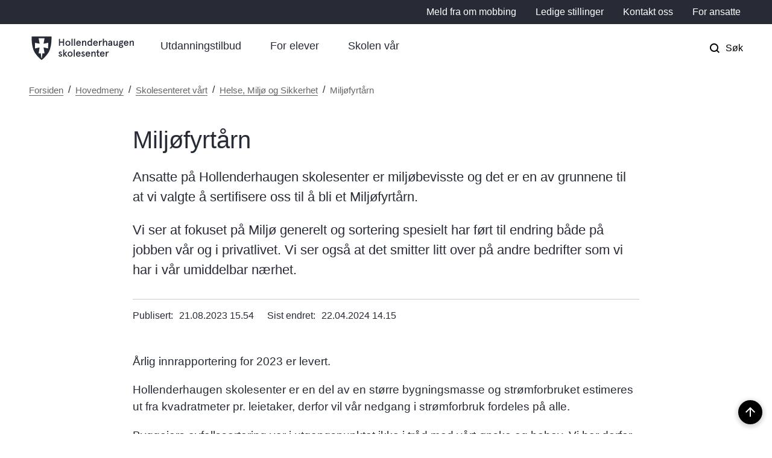

--- FILE ---
content_type: text/html; charset=utf-8
request_url: https://www.hollenderhaugen.no/hovedmeny/skolesenteret-vart/helse-miljo-og-sikkerhet/miljofyrtarn/
body_size: 21281
content:


<!DOCTYPE html>
<html lang="nb">
<head data-uid="133546:12214"><meta charset="utf-8" /><meta name="format-detection" content="telephone=no" />
        <base href="/">
    <link href="/templates/assets/css/default.css?v=17.10.4397" type="text/css" rel="stylesheet">
<script src="/ClientApp/vanilla/templates/dist/bundle.js?v=17.10.4397" type="module"></script>
<script src="/ClientApp/vanilla/web-component-library/dist/index.js" type="module"></script>
<script src="/clientapp/reactjs-front/shared-components/dist/acos-shared-components.umd.js"></script><link href="/templates/assets/legacy-css/default-typography.css?v=20250526" rel="stylesheet" type="text/css" /><link href="/templates/assets/legacy-css/default-skip-to-links.css?v=20230510" rel="stylesheet" type="text/css" /><link href="https://cdn.jsdelivr.net/npm/remixicon@latest/fonts/remixicon.min.css" rel="stylesheet" /><link href="/templates/assets/legacy-css/default-tabfocus-styles.css?v=20250331" rel="stylesheet" type="text/css" />
<meta http-equiv="X-UA-Compatible" content="IE=edge" />
<script src="/script/jQuery/jquery-1.12.4.min.js"></script>
<script src="/script/jQuery/jquery-migrate-1.4.1.min.js"></script>






<script src="/script/js/basefunksjoner.js?v=20210408"></script>




<script src="/script/jQuery/jquery.acos.js?v=20102020"></script>

<link type="text/css" rel="stylesheet" href="/clientApp/reactjs-front/tilbakemelding/build/static/css/main.da8afa71.css?v=17.10.4397" />
<link type="text/css" rel="stylesheet" href="/Maler/Standard/Handlers/StyleHandler.ashx?bundle=lightbox&portalID=18&sprakID=1&designID=18&v=17.10.4397" />
<link type="text/css" rel="stylesheet" href="/Maler/Default/assets/css/themes/default/default.css?v=17.10.4397" />
<link type="text/css" rel="stylesheet" href="/Maler/Standard/Handlers/StyleHandler.ashx?bundle=signature&portalID=18&sprakID=1&designID=18&v=17.10.4397" />
<link type="text/css" rel="stylesheet" href="/Design/fylkeskommunene/fylkene/v2019/assets/css/themes/rogaland/rogaland-vgs/rogaland-vgs--green.css?v=v17.10.04397" />
<link type="text/css" rel="stylesheet" href="/Design/rogaland_fylkeskommune/fylkene/v2019/assets/webfont/webfonthandler.ashx?css=true&v=1&v=v17.10.04397" />
<link type="text/css" rel="stylesheet" href="/css/autoSuggest/autoSuggest.min.css?v=20230704" />

    
    <meta name="viewport" content="width=device-width, initial-scale=1" />
    
    
    
    
    
<title>
	Miljøfyrtårn - Hollenderhaugen skolesenter
</title><link href="/css/css.ashx?style=artikkel" rel="stylesheet" type="text/css" /><link href="/css/css.ashx?style=login" rel="stylesheet" type="text/css" /><link rel="shortcut icon" href="/handlers/bv.ashx/i80e47875-0ecf-4f9e-9214-7a96b1661f51/favicon.ico"/>
<meta name="description" content="Ansatte på Hollenderhaugen skolesenter er miljøbevisste og det er en av grunnene til at vi valgte å sertifisere oss til å bli et Miljøfyrtårn.Vi ser at fokuset på Miljø generelt og sortering spesielt har ført til endring både på jobben vår og i privatlivet. Vi ser også at det smitter litt over på andre bedrifter som vi har i vår umiddelbar nærhet." />
<meta name="author" content="Einar Hansen" />
<meta name="language" content="nb" />
<meta name="twitter:card" content="summary" /><meta name="twitter:site" content="Hollenderhaugen skolesenter" /><meta name="twitter:title" content="Miljøfyrtårn" /><meta name="twitter:description" content="Ansatte på Hollenderhaugen skolesenter er miljøbevisste og det er en av grunnene til at vi valgte å sertifisere oss til å bli et Miljøfyrtårn.Vi ser at fokuset på Miljø generelt og sortering spesielt har ført til endring både på jobben vår og i privatlivet. Vi ser også at det smitter litt over på andre bedrifter som vi har i vår umiddelbar nærhet." /><meta name="acos-cmscontext" content="w100$o11263$m12214$sl0" />
</head>
<body lang="nb">
    <div data-id="widget-277" class="client-content-widget-wrapper" data-show-title="false" data-heading-level="div"><cc-cookie-consent-conditional-content-component class="cc-cookie-consent-conditional-content" class-prefix="cc" identifier="" categories="">
    <template data-template="acceptedBodyStartContent">
        <script type="text/javascript"> /*<![CDATA[*/ (function() { var sz = document.createElement('script'); sz.type = 'text/javascript'; sz.async = true; sz.src = '//siteimproveanalytics.com/js/siteanalyze_6002406.js'; var s = document.getElementsByTagName('script')[0]; s.parentNode.insertBefore(sz, s); })(); /*]]>*/ </script>
    </template>
</cc-cookie-consent-conditional-content-component>
</div>

    
    
    
    <div aria-label="Snarveier " role="navigation">

	<ul class="il-skip-to-links hidden">

		<li class="il-skip-to-link-item"><a class="il-skip-to-link" href="#contentInnhold">Hopp til innhold</a></li>
		<li class="il-skip-to-link-item"><a class="il-skip-to-link" href="#contentHovedmeny">Hopp til meny</a></li>
		<li class="il-skip-to-link-item"><a class="il-skip-to-link" href="#contentSok">Hopp til søk</a></li>

	</ul>
</div>

    

    
    
    <form method="post" action="/hovedmeny/skolesenteret-vart/helse-miljo-og-sikkerhet/miljofyrtarn/" id="aspnetForm" class="no-script right-column subpage">
<div>
<input type="hidden" name="__VIEWSTATE" id="__VIEWSTATE" value="T9wz5QRQKXmYyOAJuukSboSUsEvTyVumvBSPLTbl5Cwf+B1XyllIdpC91Z5MTQpsaA0oDd5SFeIiksaLibKFuCbwEOY8J0yD8kzQDBvtpMxg8pO9Awx2U9J/aXluZiq3Mk5F/U4DTsmXR2guD1FnQVfINJBErIpU2ftywL9GAjewdhRbYYBiFijwFGUilRQhmU/N9gF+z6h4FzQv2vAu1vV4ddt5cy6otSQew8V7rG1ljTJhzsAl54LNmmzGHkCCfY+Wo2jIOgQvFCHb8Iy0QvCl8mAi7+Rdxms/3EnBopSFQZNa5VSJByqKu8W97YTxuFM0jKAGhnOt5HZv069AZroAEhUE4tBuGbsn9Z8BEi5ZbmsszjoE23jJvxWapJeU8ebl3cKfh/MspOtrAUDYjQHU9BkfntJ2MzX7VDF9g5W6rcpqfx+48L9NSg9tWhM8qpNU7/exxwAVabh283AtIYJC1BT33w8VjBuBimRApsD0ABBOwHU6ep2cSoqKYkFyQYRM2YQElDM7dKA7NCmbqrk4OcPKWIPVp+zCPiY+WWidhbsp/B9amy5stdHCyjcq5Pn7x+IsE3zGkbxsoCCPDdGkhCzgDfDQoKYLk9pnMLdqnw3/dGoWxyNh41T8Uxr/okyWv0OUfZPBOA31xRaEwZeLxPgsjy7HpOC4i3vQ/ywNWhRpUp0KqBkzkHiK3pzJW4WAPnXvN4NkwZFsdg6HXM3x1iD6z43iymTsM841FNvt4cgQFAwZlyNvt3Q6hqYFcIfH+2FDgzOwW4j7fDTxIlgbZiuQReLjECZr4/taloZz9Wt6Tw2BPxDoRKmyobgaEOLQo/[base64]/fQORWR+dYG5VB8as5ma3yZcYJc11gRRKFwl89fJMQ25v06iz3qFyvhkJJ3S/[base64]/tbzd3Dysy78ilWjybmo4pm9rtMu6hvN8wDksCCK2SjSdiTL/N55pPcXkMWkP3/KLQ6NCCgSqEY/BGth5+ETyIDh0MSwY44JT8fM+LzK4kfOVwnKQ0/G31Z/qHTiH0R5TRg4j0p1SdexA7lSTbqYUJQ91hott+IzmqjksiYqGqJ61+pNdtBFGYRZpfKDnaSIzrWhA/inBlXY7QiQxAaqppR8sdqwefeesLf7UDLx8NtJC4tXYJOP5r3BI3fDLRz4NOZNkEgg+BRY8B1ARR3ozW4Av/6j3IHP+ADAVMsdEb01bFVmvfj2j9jvlXqlmdMyBHHeb0C1xQEf2NI634K2T6u5t4eZzNDYjKNit4WbkViPxrndecfEMl8X2zlY3DTslyeA2uB1zAIsCWxJXtMH+VMbGRJ8rsMRPPHMsztzkLFpntZxp3igj8WqKoUhZbLGLWGdkykoUv/1B7xY0Bxl4rq5EHWVMmta/foWK7RcAN+WEDtrQ4qVdyijolaDpJo44a876i/GO4eO+myZtcheo8qysrvHj6DvbW9CMdD/Wh5pS6S6Pd1Xv//nKtLMycK3UQgN6FGYJYGT+PmLO/2d2sWqhuDSue/YlMa/IsVdkLP5azlpqjop77deNUeNk5BL1wmJbptah5Qhc2JAeN+j4m0BmLJWr4KPCVtDnkdi9mi+XB3fxisoAiYK1W89GTm9Zu5UgO/[base64]/vXxoHJBPR/rSDezgg8kLLdJ1ODwWX0Vpu9nYl+wNyTk/qFJHpRkMZFTIccEE/8s/acXJNR5FeUkgKe/V/x1FEPVsfOAtE3fddj6kvSm9qoV+ptZjIUDW0JJoUbEZ2xSMlfUHzncJU5N7A5HMFDD+HqdVLdd4njzvzmPJFoaZficlxDDVpVff4j8puwNSuaj3ps7Ht0UPlN3UBE99aqZXoDzv/IQvpD72LJVyy5tbHGzPewu4bk6LRlAf7fc22WVl0jghiDfvGZE1DkBRKeZwTumYpjTlU15f25L0IlHXdmK4KAaHFc/hEjMTnI6DXK1C5PDyVgPNmopom3xjunsOwhV4UM5RNBQOK8rcOiWRGQ96vvrakjtWFpReEknYJZWyP+bU5REkpItwFJDhDUz1Xt9VVB8TrsTzvQf+fmKkOF0mZoyMpJLAmfsjocgFnSaB4LmOZE2COIeoVR4sLDAV/SU0FMgVECQQVYpHDtp+Be4Ma+AKzHW9ZGr/Ob/avwMeDlyiGd+o/tK/uOZpr2sad/F1cvlomwHcmUYvClNGknrJWjfDWNnZ9qe6eXpjY+zj1dd6Qej9NI1KDoaMvy8V7vq0Iu+ZjBCXxVG+xbamgiKmF4tj2XHiYe9exVWgxJ3qj+s4AewkMkTi7uV0Qb1sYYMInAO65KnzXUsxS7kakDjCl4IfsReRZujSSFh1ntfWuDRdh4tuy/Kx9wyeDXIGRHl3AECZvz9qDap+jNpjYhHu/aK9SpokPYh9ihqs9BOtLGYWdcs+TYJ8wazidOQG8NUT26pvKnHdt8AghvSGjr9Mk/l4Y+R4q7lP0Zs/KgsLrh6MGuGBy6gmf1sQcLU54YMZWq4iFLKoLK96EwGcXo/02Ho2E9WXpfxl4cPnLmkateTLoPeM6bPPUI8SzsXxsU8mmEXbfsSOUWySBJwIbkixNRKBsp55YwF9tUYYbtLpV6UXlGGVw6V3cRfYAUfRshxey1IrolRLNOaYISzma7RU3fMIDYGF5LR+52lVyJ+3cDASoYJlt8zLMfm0gM4OtUY7zBNTvP/7YTGQEwRp4cJ5v71q90fTFgY03oYFrL+JRaWjisuunwd2O9XPN+ekshXCLPOirNRS0yv4TDKD1l98khZgC6LuyAFGKYdylFGROcs+oGVUq2o4xphdrNGQcSXLdnuFjXRbVQI+vNzRB7ZDjiUpVNmM/0KWjSYlIJXWNaI6/v9z+5fwSKS9NJVwjuci95LTT5nSKcur+Q2XK7lvuDz1Ocuhh5bvGdWxIgHegl2N0OV29XefK/WRm8ueDMEHrXJJYBar4zl5M/L/tKE6c0Di3YNyTxEh8okAF8hj+csfQ0NniedvcGMSD2Ixi7gzQqdB34iopUGbINNRYd0wjtAVDG4OHL9/C1K5Po1f8CG5KYR+JbwPQdl4xslGa4IBW+DH2V0yfgq+J1QlmY3Wu/vTGdkv3Y9kBeCMwQY9A1dEqHYJgtE/YaxgHrGz+RaVOG+n3QdwA38RIsvJunpXfPh+LZc5rpgnV1ZI2ad3m/yT0pgI498eYa6KgSO1eQaHAoCWy65b6a1YsX6NZTCr2HERyErYizmIgZZoVwzrCTKQzBuE7z6TH+GVC/HOKacv4c1zTQ8M6o7r2xLFMjZxiUKCUd6qj8saVX6b3KED/bY/rDQTAQkURa2mvWws+KZe16M5/DgfvjwlQBmdtGUUwore0gVd7kokhJjhG1oQs9am5EVwVhskq4bH5aiMrSuiuW+fOOAZfHmHu+BV2qDvZ8ikxPDUl6QA13Th+8q1Gkj3WonjoCI450DTuYGraqLa4/fFDUlfyV/7aEkPQERi+qkjXYuBtlcjZ4CIhYXW4JVkUiQzXsVAskWBOeJb9EjsBeT3x4siaPXj0iK0XNt/yeHIAz4rc2t89MLB9SKJAIvIsD5noVrVQV/BadFuh7eQUS2OlMEcaoj9s3qMZAgHSD7QXgDkoq5xG175R8aZG0hKum8GgSKh+CX3iXV4Hr9dU2JEEk680xw28SeVKgMbxe3EhYW1kZUGjxek65znPoL6kDjxa6YN8VDNrMTflgH41NM1u3CkPJg7syAEbq2/ONK2feMV4dR9m42lXURvBCgeIzcIPiqHLTnw6yUmlUZa1HVL1kVZE1cgGbBZUsE7ecRBsmUEBs96TNOneR9lQpM/yZDriUn76/Rw396fqUxkqn910fTrv5bZk0Thqz4TTx3d06+ft2lX30dzV4QJYZt/UJY+Rr5OgzlzbFZdxz56Q6PT6Fo2s2z0kvgcieNq/OuO7H02BpolF6qa0jJbyKb6ViCYCqVrWqodO0N2e2Pav5BuJ9/VienPuL8gryy380YpNz4tfpNwmZWtFCBzctCk/MbPFCiuRBzEhOWFGCbQaTBdR7BFcHFsobIUDodmxtNo/L2PiyihrMi2ALAXN+E6dWhzhCUxpaanNKMZW2NUOzyoJWeatD92X/4I2Us8U42Anb4pOb12KPLjfT0a1U7ZEpQLCK1wrVRxlFV7UQzHW+x8Q7z+oKu9nC/T9gHlZHWk+w/+y3moBAFka9uLyCbTXioIU1jVJ9mwxhY4Se4IlCcfAeN4SAw4zUsMsLLBpW1zWIIvpF6fZU2yRpeR8NVFXV46qEPdkByLUTQ+fhPWBd6qDIsvmrIw6sdrq2e+0iEbCSuRBfbKQkT7iGI2h/JsZvIqDpxp6ay6clK/xkbcbWvCcBEmPjBzDRO1CMUUIX3Xl3/8C4WabU1OzzxKLXsqOe73MHqqFxGmoZA9rDq0OjzmpoBCIx+JukwZkkHzvy6oA/Z5vr1S1U/LFPcMbruRHXCWP52S+X3RQKlqgj9esVwYDTgaNkQ8cm8ofHwYbPfn3ZjHS0YsH7U4LgzYL2SgIHY+BRklNYrcpDhQc6N2R1Klc+G1lsFELE2/0LS2eKDTuHxNqrxVIqkYdFFiXJ8kMkkC6w+DEHPnXTp/HLxCj5QgQNtQLaLXzazlUJ+ZPAgKk0ul+BJ/x8oQSTxnK/w6LEd/yNgxtebSFEZo69X58Lx/L8/qCOcZu8/9KvCXdfyR+eGeBWBIl3Zt+sHkkICiB2F3nbgszCodsoB2UdPgAFx/R4RySQR9kYCR5Sik9TRTocDXVnTEJI1ZM+h7ih9Sef+RD1PAAenj1KPtYhKOVc/2Bn1pXMSzcBPr9sPlpMvX94cxnmHY1SkKp5aUE2WTZHzgct9+fSgPjlzl4fXM6aM2k87eumr1mcDFXnyqZl/UDfE3oIPuNjyvdDnCeRy5SNo5UaRot/IAsegR4izs4cg89kzZdsE43clkZXCSr7n/THF726qL+Ke7K8VdkH3oEhqbJxs2CSHivbG/xh1QczjCuq7lxjttw/Uc3qLpXZXqISsgueWXFrSNkasZT18U9o1H1k8Hbftks6Gpydnpk83c6x16G+n/i2yKVvV45pJX5dn9NC1bcrVVGUaWqVfBwkZ1Sx2rrEBuBsApkaTV0cCc4F+oLjcM44/DGSB+KFvkT/NHfhY4mEEQsqPJeuidW1L5JbiJ9M77QpSqAjEI6ClXqsTwfh/XkLbvjDubWXW/EC3XlRPA/q8gb7UbRw1DQ+H0aG+TqazcFbs8JblNi2lBiB1bzEIYLwdSwp6o87J1IS4G3j4rpq8w1bBUFil/7k6KMkxBq3mW6swsIJ1ijFUSxjr8+G/QJFggI4UBDfdmyDLgUeCP7i/WZLmvYnDGaAxdNYvCkhN6GG3FNx5T/7oGCRV09fXe8QZ39AXEJ/n2rY9DceBmn/WL5pr3ZVzamdm2BDwI29tMfSyf4X6kYtdTMLTmyVahvlxRB6VQDJHj8wuFwH8s/uce7G/nAng7pPSWZ7ZQkQCR/fcboxDRaLIZXRLQzOcM+okFOjcA0YxthoVsc7AeycJcxlZaGemaKGAA+w2PpLL0stq1mhG4fs08ZPTc8ytzDpLtSdWPNXhF1c6LFb+08OfbQZoqybzdwTDQH/3531kpN+MTHBx8+8OFaXJqjmmBMumbXLNVozyuqoh60J7JkKEha3ICQ2bbs/4FHCAs2ylTyj779g1SA1YG+MgTHXCwS4LNud1qgdD/tmoiXQ3oK9lU7bLfMOTSXoZj9acWdneo2RZC7uXc0nwYzOrqXvrUvxxu0XkINPBj7R+VP0ztPXVnxOAfmHTaETvNQsCeBVpn1JU50rQyl4dzBwpjOMTNfaXm6lMLqbpS2yQvNRVJTMFfXb8KK/HP6sHtwv5SKtyYRKzetxNXiDqONi/x8uWFhg/lzgrUncqxDXcoX3JxV0u7IBb+hmNxz1kP/7qxvEWJi/a7prlIySK7r8ow7z2/ucgpWPH9+wECZHmhlc3BcLYzU5mt0G7WFNuE2Urqg5tQIN7fUwEFhEg65TzrHBByofPFUNwbufilQDr6IjYTwrWINHJxvSzvR0cy0O03z3ejZeFDgYJGVTdec06d2OQS+zq0DBgoiyFg6fT0u6ith2/nSvyKBWRZt7sZudrkc7nDLWxeej9w77v1Ie+N7XcD3auKoh/Gz7qw4IYJm9sdHs/BjFv9SS2JG7Uz4BZKHjzlt5eIeJRNSjsFvWSQd/B0al1r9FqU370te+48/U02uGflhVhb4ey4AmMt3cbFdWEXMo3yq3wDkTJXvG7VKbv8PNPo4X8msl7eBGYEb+10pu9pjVdqWOk7zlWVdvSdEWu/m6B+XfJuYzD4vHwG7szpoUWRrUPUPaOF2XyPnkeYv1Ncw57CYtIqSmP1J5BbASiXnLXMNhtOQ+3rKjUHKysmix7WmwdAsEAYNdfRYFMKQ0wlUdTBbNSARhXE1F++x9p1ynP+/DHnbLBK0Y5sWp6F+dYsTBC9eX+pBm9cViHvASuOL9z86ZczKgKTeD5YriTCxo7gqhW+vhXJ4s8mFExz4TI7+MTI9nAxe60XuR73kMnSin320pBZBDV6dPX/e9UMrr4zaHfTdfaRW5uSOs29ipWcQjHiiEERRH73eCJ54aJOTwLa7deC8DjkGGwSS4PSadUTv+/Vf//M0/0tOWoIen5MaeM9eT4TBHaY41lQANDo0aZdJo70AlU2cmJDvg4XCz4NHxcAfZNw6oKi13VZeIeitGCTPIjCCiq/MEMAbvbosNFvcUFo=" />
</div>

<script type="text/javascript">
//<![CDATA[
var theForm = document.forms['aspnetForm'];
if (!theForm) {
    theForm = document.aspnetForm;
}
function __doPostBack(eventTarget, eventArgument) {
    if (!theForm.onsubmit || (theForm.onsubmit() != false)) {
        theForm.__EVENTTARGET.value = eventTarget;
        theForm.__EVENTARGUMENT.value = eventArgument;
        theForm.submit();
    }
}
//]]>
</script>


<script src="/WebResource.axd?d=uAc6bobJ3GLEusDwWZi5DJMYOeFloGRtsMOaXVUydtUCUlq-ZKUhcl4uzkd7mkeD4ccw6wN-rV4_NtXdgkGwI9MAV1gFeYYJJk5lU5-Z1nk1&amp;t=638901608248157332" type="text/javascript"></script>


<script type="text/javascript">
//<![CDATA[
function addLoadEvent(func) {
var oldonload = window.onload;
if (typeof window.onload != 'function') {
window.onload = func;
} else {
window.onload = function() {
if (oldonload) {
oldonload();
}
func();
}
}
}   
//]]>
</script>

<div>

	<input type="hidden" name="__VIEWSTATEGENERATOR" id="__VIEWSTATEGENERATOR" value="517745F4" />
	<input type="hidden" name="__SCROLLPOSITIONX" id="__SCROLLPOSITIONX" value="0" />
	<input type="hidden" name="__SCROLLPOSITIONY" id="__SCROLLPOSITIONY" value="0" />
	<input type="hidden" name="__EVENTTARGET" id="__EVENTTARGET" value="" />
	<input type="hidden" name="__EVENTARGUMENT" id="__EVENTARGUMENT" value="" />
	<input type="hidden" name="__VIEWSTATEENCRYPTED" id="__VIEWSTATEENCRYPTED" value="" />
	<input type="hidden" name="__EVENTVALIDATION" id="__EVENTVALIDATION" value="rStL0XPCRcFhFgaYDs4zu9KawXo1P2bC8zV5k3Tp/fxTfo2QNmt8xgLgl2dn+vz9FLG2Fs4c/QMEU+LK6GsHzfcjkXyf6dEoQxjr0kePOqpynd1o7nLrtaI9wPCTzY1pi/krY1y2FWKcJCAzvAPhrtnNPxNexFXIEOj89RHv4zyTqIGtXOsfRjnadRq909fEM4itjNVbjKue/cTY795sSy8XZGGc/wn3sOrYIyudqoCtPgcLbq/glyTxx+p0JIOKDU+APjpSj5p5gnDMU3YEHg==" />
</div>

        
        
        
        
            <header class="header">
                <a name="header"></a>
                
                    <div class="header-upper wrapper-outer">
                        <div class="header-upper-content wrapper-inner wrapper-inner--full-width">
                            <!-- Start sone -->
<div id="Sone2003" class="zone Zone webPartZoneVertical">

</div>
<!-- Slutt sone --><!-- Start sone -->
<div id="Sone2004" class="zone Zone webPartZoneVertical">

	<div class="webPart" id="ctl00_ctl00_ctl00_ctl00_innhold_ctl04_WebpartId_1582">
		<div class="webPartInnhold">
			
<ul class="vListe"><li class="toplevel"><a href="https://www.hollenderhaugen.no/hovedmeny/for-elever/hjelp-og-radgivning/meld-fra-om-mobbing/" data-id="11731" class="">Meld fra om mobbing</a></li><li class="toplevel"><a href="https://www.rogfk.no/om-fylkeskommunen/ledige-stillingar/" data-id="4154" class="">Ledige stillinger</a></li><li class="toplevel"><a href="https://www.hollenderhaugen.no/hovedmeny/skolesenteret-vart/kontakt-oss/" data-id="4155" class="">Kontakt oss</a></li><li class="toplevel"><a href="https://intranett.rogfk.no/" data-id="4153" class="">For ansatte</a></li></ul>
		</div>
	</div>

</div>
<!-- Slutt sone -->
                        </div>
                    </div>
                
                <div class="header-lower wrapper-outer">
                    <div class="header-lower-content wrapper-inner wrapper-inner--full-width">
                        <div class="logo">
                            <a id="ctl00_ctl00_ctl00_ctl00_innhold_hlDefault" href="/">
                                    <span class="custom-logo">
                                        <img alt="Hollenderhaugen skolesenter" src="/handlers/bv.ashx/i84ec9cc9-25f8-4be8-bd1b-140da2283ea7/vgs_logo_rgb_hollenderhaugen.svg" />
                                    </span>
                                </a>
                        </div>
                        <div class="navigation">
                            
                                <div class="navigation-links">
                                    <!-- Start sone -->
<div id="Sone2002" class="zone Zone webPartZoneVertical">

	<div class="webPart" id="ctl00_ctl00_ctl00_ctl00_innhold_ctl05_WebpartId_1581">
		<div class="webPartInnhold">
			
<ul class="vListe"><li class="toplevel"><a href="https://www.hollenderhaugen.no/hovedmeny/vare-opplaringstilbud/" data-id="4158" class="">Utdanningstilbud</a></li><li class="toplevel"><a href="https://www.hollenderhaugen.no/hovedmeny/for-elever/" data-id="4159" class="">For elever</a></li><li class="toplevel"><a href="https://www.hollenderhaugen.no/hovedmeny/skolesenteret-vart/" data-id="4160" class="">Skolen vår</a></li></ul>
		</div>
	</div>

</div>
<!-- Slutt sone -->
                                </div>
                            

                        </div>
                        <div class="navigation-buttons">
                            <a name="contentHovedmeny"></a>

                            <button type="button" class="search-box-toggle">
                                <span>
                                    Søk 
                                </span>
                            </button>
                            <button type="button" class="main-menu-toggle">
                                <span class="vis-meny">
                                    Meny 
                                </span>
                            </button>
                        </div>
                    </div>
                </div>
            </header>
        
        <nav class="main-menu">
            <div class="main-menu-content">
                
                <!-- Start sone -->
<div id="Sone100000" class="zone Zone webPartZoneVertical">

	<div class="webPart nav-menu" id="ctl00_ctl00_ctl00_ctl00_innhold_ctl07_WebpartId_1591">
		<div class="webPartInnhold">
			
<ul class="vListe"><li class="toplevel"><a href="https://www.hollenderhaugen.no/hovedmeny/vare-opplaringstilbud/" data-id="4158" class="">Utdanningstilbud</a></li><li class="toplevel"><a href="https://www.hollenderhaugen.no/hovedmeny/for-elever/" data-id="4159" class="">For elever</a></li><li class="toplevel"><a href="https://www.hollenderhaugen.no/hovedmeny/skolesenteret-vart/" data-id="4160" class="">Skolen vår</a></li></ul>
		</div>
	</div>

	<div class="webPart top-menu" id="ctl00_ctl00_ctl00_ctl00_innhold_ctl07_WebpartId_1592">
		<div class="webPartInnhold">
			
<ul class="vListe"><li class="toplevel"><a href="https://www.hollenderhaugen.no/hovedmeny/for-elever/hjelp-og-radgivning/meld-fra-om-mobbing/" data-id="11731" class="">Meld fra om mobbing</a></li><li class="toplevel"><a href="https://www.rogfk.no/om-fylkeskommunen/ledige-stillingar/" data-id="4154" class="">Ledige stillinger</a></li><li class="toplevel"><a href="https://www.hollenderhaugen.no/hovedmeny/skolesenteret-vart/kontakt-oss/" data-id="4155" class="">Kontakt oss</a></li><li class="toplevel"><a href="https://intranett.rogfk.no/" data-id="4153" class="">For ansatte</a></li></ul>
		</div>
	</div>

</div>
<!-- Slutt sone -->
            </div>
        </nav>
        <div class="search-box wrapper-outer" role="search">
            <div class="search-box-content wrapper-inner">
                <div id="ctl00_ctl00_ctl00_ctl00_innhold_ucSokLiten_pnlSok" onkeypress="javascript:return WebForm_FireDefaultButton(event, &#39;ctl00_ctl00_ctl00_ctl00_innhold_ucSokLiten_btnSearch&#39;)">
	
<div class="js-searchform" data-action-url="/sok.aspx">
    <div id="ctl00_ctl00_ctl00_ctl00_innhold_ucSokLiten_pnlAutoSuggest">
		
        
        
        
        <script>
            $(function () {
                if (typeof window.AutoSuggest !== 'undefined') { 
                    document.querySelector("#ctl00_ctl00_ctl00_ctl00_innhold_ucSokLiten_txtSearch").setAttribute('autocomplete', 'off');
                    AutoSuggest.init(document.querySelector("#ctl00_ctl00_ctl00_ctl00_innhold_ucSokLiten_txtSearch"), {
                        PortalID: 18,
                        SprakID: 1,
                        Token: '169743e40a5046d6b3aa4e48a3a46711',
                        AutoSuggestWordsURL: '/api/presentation/sok/Forslag',
                        DidYouMeanURL: '/api/presentation/sok/ForslagPaAndreOrd',
                        Container: $("#ctl00_ctl00_ctl00_ctl00_innhold_ucSokLiten_pnlSok"),
                        btnSearch: $("#ctl00_ctl00_ctl00_ctl00_innhold_ucSokLiten_btnSearch, #ctl00_ctl00_ctl00_ctl00_innhold_ucSokLiten_btnImageSearch"),
                        oSeResultatFor: ''
                    });
				}
            });
        </script>
    
	</div>
    <a name="contentSok"></a>
	

    <input type="hidden" name="ctl00$ctl00$ctl00$ctl00$innhold$ucSokLiten$hdMId1" id="ctl00_ctl00_ctl00_ctl00_innhold_ucSokLiten_hdMId1" value="2900" />
    <input name="ctl00$ctl00$ctl00$ctl00$innhold$ucSokLiten$txtSearch" type="text" id="ctl00_ctl00_ctl00_ctl00_innhold_ucSokLiten_txtSearch" class="js-liten-trigger-search" aria-label="Søketekst" placeholder="Hva leter du etter?" />
    <input type="submit" name="ctl00$ctl00$ctl00$ctl00$innhold$ucSokLiten$btnSearch" value="Søk" id="ctl00_ctl00_ctl00_ctl00_innhold_ucSokLiten_btnSearch" />
    

    <script>
        (function () {

            const input = document.getElementById('ctl00_ctl00_ctl00_ctl00_innhold_ucSokLiten_txtSearch');
            const searchBase = '/sok.aspx';
            const searchUrl = searchBase + (searchBase.includes('?') ? '&' : '?') + 'MId1=2900&soketekst='

            if(input) {
                var searchBoxes = document.querySelectorAll('.js-searchform .js-liten-trigger-search');

                if (searchBoxes) {
                    for (var i = 0; i < searchBoxes.length; i++) {
                        var searchBox = searchBoxes[i];

                        if (!searchBox.hasAttribute('data-handled')) {
                            searchBox.setAttribute('data-handled', 'true');

                            searchBox.addEventListener('keydown', function(e) {
                                if (e.which == 13) {
                                    window.location.href = searchUrl + input.value;
                                }
                            });
                        }
                    }
                }

                var submitButtons = document.querySelectorAll('.js-searchform input[type="submit"]');
        
                if (submitButtons) {
                    for (var i = 0; i < submitButtons.length; i++) {
                        var submitButton = submitButtons[i];
                    
                        if (!submitButton.hasAttribute('data-handled')) {
                            submitButton.setAttribute('data-handled', 'true');

                            submitButton.addEventListener('click', function (e) { 
                                e.preventDefault();
                                window.location.href = searchUrl + input.value;
                            });
                        }
                    }
                }
            }

        })();
    </script>
</div>

</div>
            </div>
        </div>
        
        
    

    
    
        <div class="page-navigation-banner">
            
                <div class="upper-page-navigation wrapper-outer">
                    <div
                        class="upper-page-navigation-content wrapper-inner wrapper-inner--full-width">
                        
                            <div class="breadcrumbs">
                                <div class="breadcrumbsWrapper">
                                    
        <span>
            <span class="breadcrumbs__label ">
                Du er her:
            </span>
        </span>
        <ul id="breadcrumb-ctl00_ctl00_ctl00_ctl00_innhold_MidtSone_ucBreadcrumbs" class="breadcrumbs__list js-breadcrumb">
    
        <li class="breadcrumbs__item">
            <a href="https://www.hollenderhaugen.no:443/" 
                >
                <span>Forsiden</span>
            </a> 
        </li>
    
        <li class="breadcrumbs__item">
            <a href="https://www.hollenderhaugen.no:443/hovedmeny/" 
                >
                <span>Hovedmeny</span>
            </a> 
        </li>
    
        <li class="breadcrumbs__item">
            <a href="https://www.hollenderhaugen.no:443/hovedmeny/skolesenteret-vart/" 
                >
                <span>Skolesenteret vårt</span>
            </a> 
        </li>
    
        <li class="breadcrumbs__item">
            <a href="https://www.hollenderhaugen.no:443/hovedmeny/skolesenteret-vart/helse-miljo-og-sikkerhet/" 
                >
                <span>Helse, Miljø og Sikkerhet</span>
            </a> 
        </li>
    
        <li class="breadcrumbs__item">
            <a href="https://www.hollenderhaugen.no:443/hovedmeny/skolesenteret-vart/helse-miljo-og-sikkerhet/miljofyrtarn/" 
                >
                <span>Miljøfyrtårn</span>
            </a> 
        </li>
    
        </ul>
    

<script>

    (function () {

        

        var initialBreadcrumbs = [];

        function createBreadcrumbItem(title, url) {
            var liElement = document.createElement('li');
            liElement.classList.add('breadcrumbs__item');

            var aElement = document.createElement('a');
            aElement.href = url;

            liElement.appendChild(aElement);

            var spanElement = document.createElement('span');
            spanElement.innerText = title;

            aElement.appendChild(spanElement);

            return liElement;
        }

        function initialize() {
            var breadcrumbElements = document.querySelectorAll('.js-breadcrumb');

            if (breadcrumbElements) {
                for (var i = 0, length = breadcrumbElements.length; i < length; i++) {
                    var breadcrumbElement = breadcrumbElements[i];

                    initialBreadcrumbs[breadcrumbElement.id] = breadcrumbElement.querySelectorAll('li');
                }
            }
        }

        document.addEventListener('DOMContentLoaded', function () {
            if (!window.legacyBreadcrumbsInitialized) {
                initialize();

                if (window.eventBus) {
                    window.eventBus.addEventListener('add-breadcrumb-item', function (event) {
                        var breadcrumbElements = document.querySelectorAll('.js-breadcrumb');

                        if (breadcrumbElements) {
                            for (var i = 0, length = breadcrumbElements.length; i < length; i++) {
                                var breadcrumbElement = breadcrumbElements[i];

                                var breadcrumbItemElement = createBreadcrumbItem(event.target.title, event.target.url);

                                breadcrumbElement.appendChild(breadcrumbItemElement);
                            }
                        }
                    });

                    window.eventBus.addEventListener('remove-breadcrumb-item', function (event) {
                        var breadcrumbElements = document.querySelectorAll('.js-breadcrumb');

                        if (breadcrumbElements) {
                            for (var i = 0, length = breadcrumbElements.length; i < length; i++) {
                                var breadcrumbElement = breadcrumbElements[i];

                                if (breadcrumbElement.lastElementChild) {
                                    breadcrumbElement.removeChild(breadcrumbElement.lastElementChild);
                                }
                            }
                        }
                    });

                    window.eventBus.addEventListener('reset-breadcrumb', function (event) {
                        var breadcrumbElements = document.querySelectorAll('.js-breadcrumb');

                        if (breadcrumbElements) {
                            for (var i = 0, length = breadcrumbElements.length; i < length; i++) {
                                var breadcrumbElement = breadcrumbElements[i];

                                breadcrumbElement.innerHTML = '';

                                for (var j = 0; j < initialBreadcrumbs[breadcrumbElement.id].length; j++) {
                                    var breadcrumbItemElement = initialBreadcrumbs[breadcrumbElement.id][j];

                                    breadcrumbElement.appendChild(breadcrumbItemElement);
                                }                           
                            }
                        }
                    });
                }

                window.legacyBreadcrumbsInitialized = true;
            }
        });

    })();

</script>
                                </div>
                            </div>
                        
                    </div>
                </div>
            <a name="contentInnhold"></a>

                <div class="page-title wrapper-outer js-page-title">
                    <div class="page-title-content wrapper-inner">
                        <div
                            class="page-title-content-block page-title-content-block--left">
                            <h1 class="js-page-title-text">
                                Miljøfyrtårn
                            </h1>
                            <!-- Start sone -->
<div id="Sone10002" class="zone Zone webPartZoneVertical">

</div>
<!-- Slutt sone -->
                        </div>
                        
                    </div>
                </div>
            
        </div>
        
    
    
    
        <main class="main wrapper-outer">
            <div class="main-content wrapper-inner">
                
    <div class="middle-column">
        
        
    
    
            <div class="legacy-content-page legacy-content-page--article">
                
<div id="ctl00_ctl00_ctl00_ctl00_innhold_MidtSone_MidtSone_MidtSone_ucArtikkel_ctl00_pnlArtikkel" class="artikkel legacy-content legacy-content--article" lang="nb">
	<article class="artikkel"><header><h1 class="js-content-title">Miljøfyrtårn</h1></header><section class="ingress" aria-label="Ingress"><p>Ansatte p&aring; Hollenderhaugen skolesenter er milj&oslash;bevisste og det er en av grunnene til at vi valgte &aring; sertifisere oss til &aring; bli et Milj&oslash;fyrt&aring;rn.</p><p>Vi ser at fokuset p&aring; Milj&oslash; generelt og sortering spesielt har f&oslash;rt til endring b&aring;de p&aring; jobben v&aring;r og i privatlivet. Vi ser ogs&aring; at det smitter litt over p&aring; andre bedrifter som vi har i v&aring;r umiddelbar n&aelig;rhet.&nbsp;</p><div class="InnholdForfatter byline__container">
      <div class="byline">
        <div class="byline__published">
          <div class="byline__published-date"><span class="byline__published-date-label">Publisert</span> <span class="byline__published-date-value">21.08.2023 15.54</span></div>
          <div class="byline__edited">
            <div class="byline__edited-date"><span class="byline__edited-date-label">Sist endret</span> <span class="byline__edited-date-value">22.04.2024 14.15</span></div>
          </div>
        </div>
      </div>
    </div></section><section class="tekst" aria-label="Brødtekst"><p>Årlig innrapportering for 2023 er levert.</p><p>Hollenderhaugen skolesenter er en del av en større bygningsmasse og strømforbruket estimeres ut fra kvadratmeter pr. leietaker, derfor vil vår nedgang i strømforbruk fordeles på alle.</p><p>Byggeiers avfallssortering var i utgangspunktet ikke i tråd med vårt ønske og behov. Vi har derfor valgt å abonnere på egen avfallssortering i fem fraksjoner.&nbsp; Frem til nå har vi hatt usikre estimerte tall basert på noen sporadiske veiinger. Høsten 2023 vil vi over et gitt tidsrom veie alle fraksjonene for å sikre mer valide tall.</p><p>Vi ser frem til å flytte inn i nytt bygg om ca 1år, der vil vi få kontroll på reelle tall og data med bedre validitet.</p><span class="displayBlock artikkel-bilde-container legacy-content-block legacy-content-block--image figure-image-container bilde marginRight15 floatLeft width-one-half"><a title="Bilde av Miljøfyrtårnsertifikat - Klikk for stort bilde" href="/handlers/bv.ashx/ia1847b70-5dfd-491f-8e7f-a4b0835d3606/w1200/q21789/k3b55321ddeea/20230821_160619.jpg" data-description="Sertifikat | Fotograf: Einar" class="artikkel-bilde js-lightbox-image-anchor"><img alt="Bilde av Miljøfyrtårnsertifikat - Klikk for stort bilde" src="/handlers/bv.ashx/ia1847b70-5dfd-491f-8e7f-a4b0835d3606/w1200/q21789/k3b55321ddeea/20230821_160619.jpg" class="js-lightbox-image" data-lightbox-image-url="/handlers/bv.ashx/ia1847b70-5dfd-491f-8e7f-a4b0835d3606/w1200/q21789/k3b55321ddeea/20230821_160619.jpg" data-lightbox-thumbnail-url="/handlers/bv.ashx/e1/ia1847b70-5dfd-491f-8e7f-a4b0835d3606/w1200/q21789/k527a33c29f26/20230821_160619.jpg" data-lightbox-image-description="Sertifikat | Fotograf: Einar" data-lightbox-image-alttext="Bilde av Miljøfyrtårnsertifikat"></a><span class="displayBlock artikkel-bilde-beskrivelse"><span class="beskrivelse BildeTekst"><span>Sertifikat</span></span></span><span class="fotograf BildeTekst artikkel-bilde-copyright" style="text-decoration: none;">
        <span class="fotografText">Einar</span>
    </span></span><p><a class="InnholdLinkTekst link-webpage il-custom-button filetype-pdf" href="https://www.hollenderhaugen.no/_f/p18/i96336011-31a1-4e37-88f5-03d960ee3637/hollenderhaugen-skolesenter-miljofyrtarn-2023.pdf" onclick="window.open(this.href); return false;" target="_blank" data-id='85391'><span>Klikk her for å finne årsrapporten<span class='file-ext-size'> (PDF, 335 kB)</span></span></a></p></section></article>
</div>



            </div>
        

        
    </div>
    
        
            <div class="right-column">
                <!-- Start sone -->
<div id="Sone13000" class="zone Zone webPartZoneVertical">

	<div class="webPart" id="ctl00_ctl00_ctl00_ctl00_innhold_MidtSone_MidtSone_HoyreSone_ctl00_WebpartId_4717">
		<div class="webPartInnhold">
			
    <div id="tilbakemelding"></div>



		</div>
	</div>

</div>
<!-- Slutt sone -->
            </div>
        
    

            </div>
        </main>
    
    

    

    

    <div class="zone-containers">
        
        
        
        
        
        
    </div>
    

        
        
            <footer class="footer wrapper-outer">
                
                    <div class="footer-logo wrapper-inner">
                        <!-- Start sone -->
<div id="Sone7600" class="zone Zone webPartZoneVertical">

	<div class="webPart egendef" id="ctl00_ctl00_ctl00_ctl00_innhold_ctl09_WebpartId_1584">
		<div class="webPartInnhold">
			<!-- Cached at 29.01.2026 16.03.28 (html) 29.01.2026 16.03.28 (content) (2) -->
<p><span>&nbsp;</span></p>

<p>&nbsp;</p>

<p>&nbsp;</p>

<p>&nbsp;</p>


		</div>
	</div>

</div>
<!-- Slutt sone -->
                    </div>
                
                <div class="footer-content wrapper-inner">
                    <ul>
                        <li>
                            <!-- Start sone -->
<div id="Sone8000" class="zone Zone webPartZoneVertical">

	<div class="webPart egendef" id="ctl00_ctl00_ctl00_ctl00_innhold_ctl10_WebpartId_1585">
		<div class="webPartInnhold">
			<!-- Cached at 29.01.2026 16.03.28 (html) 29.01.2026 16.03.28 (content) (2) -->
<h2 class="il-heading il-heading--h2">Kontaktinformasjon</h2><p><strong>Saksbehandler,&nbsp;</strong>Anita Hansen</p><p>tlf 900 27 250</p><p><strong>Rektor,&nbsp;</strong>Einar Hansen</p><p>tlf 991 03 431</p><p><strong>Avdelingsleder,&nbsp;</strong>Britt Karin Sørhus Lie</p><p>tlf 944 33&nbsp;196</p><p><strong>Avdelingsleder,&nbsp;</strong>Rune Nicolai Jensen</p><p>tlf 472 61 223</p><p><a class="InnholdLinkTekst link-email " href="mailto:mailto:hollenderhaugen-vgs@skole.rogfk.no" data-id='75820'>Klikk her for å åpne ditt epostprogram og sende oss epost</a></p><p>Organisasjonsnummer: 982378494</p><p><strong>Åpningstider&nbsp;</strong><br />Mandag - Fredag kl. 08.00 - 15.00</p>

		</div>
	</div>

</div>
<!-- Slutt sone -->
                        </li>
                        <li>
                            <!-- Start sone -->
<div id="Sone8001" class="zone Zone webPartZoneVertical">

	<div class="webPart egendef" id="ctl00_ctl00_ctl00_ctl00_innhold_ctl11_WebpartId_1586">
		<div class="webPartInnhold">
			<!-- Cached at 29.01.2026 16.03.28 (html) 29.01.2026 16.03.28 (content) (2) -->
<h2 class="il-heading il-heading--h2">Postadresse</h2><p><strong>Hollenderhaugen skolesenter</strong><br />Postboks 4123 Storasund<br />5506&nbsp; Haugesund</p>

		</div>
	</div>

</div>
<!-- Slutt sone -->
                        </li>
                        <li>
                            <!-- Start sone -->
<div id="Sone8002" class="zone Zone webPartZoneVertical">

	<div class="webPart egendef" id="ctl00_ctl00_ctl00_ctl00_innhold_ctl12_WebpartId_1587">
		<div class="webPartInnhold">
			<!-- Cached at 29.01.2026 16.03.28 (html) 29.01.2026 16.03.28 (content) (2) -->
<h2 class="il-heading il-heading--h2">Bes&oslash;ksadresse</h2>

<p><b>Administrasjon, VGS, Grunnskole og UngInvest</b><br />
Karmsundsgata 51<br />
5531 Haugesund</p>

<p><a class="InnholdLinkTekst link-webpage " href="https://www.google.com/maps/place/Hollenderhaugen+skolesenter/@59.4031869,5.2914949,17z/data=!4m13!1m7!3m6!1s0x463b9fb6cd339c0d:0x278220e48b611b73!2sKarmsundgata+51,+5531+Haugesund!3b1!8m2!3d59.4031869!4d5.2936836!3m4!1s0x463b9fb6d7231a65:0xc1e6cf8b0215bca6!8m2!3d59.4029428!4d5.2932" data-id='21896'>Klikk her for &aring; se hvor du finner administrasjonen, VGS, grunnskole og UngInvest i Google maps</a></p>

<p><strong>Avdeling Sykehusskolen&nbsp;</strong><br />
Karmsundsgata 133<br />
5522 Haugesund</p>

<p><a class="InnholdLinkTekst link-webpage " href="https://www.google.com/maps/place/Karmsundgata+133,+5522+Haugesund/@59.4098874,5.2791283,17z/data=!3m1!4b1!4m5!3m4!1s0x463b9fcb182bb6ed:0x44ea61120db89d53!8m2!3d59.4098874!4d5.281317" data-id='21898'>Klikk her for &aring; se hvor du finner avdelings sykehusskolen i Google maps</a></p>


		</div>
	</div>

</div>
<!-- Slutt sone -->
                        </li>
                    </ul>
                </div>
                <div class="footer-sole wrapper-inner">
                    <!-- Start sone -->
<div id="Sone8004" class="zone Zone webPartZoneVertical">

	<div class="webPart sosiale-medier" id="ctl00_ctl00_ctl00_ctl00_innhold_ctl13_WebpartId_1588">
		<h2 class="webPartTittel">
			<span>Følg oss</span>
		</h2><div class="webPartInnhold">
			
<ul class="vListe"><li class="toplevel gfx-rogaland"><a href="http://www.rogfk.no/" data-id="4215" class=""><span><span class="img"></span><span class="text">Rogaland fylkeskommune</span></span></a></li></ul>
		</div>
	</div>

	<div class="webPart footer-links" id="ctl00_ctl00_ctl00_ctl00_innhold_ctl13_WebpartId_1589">
		<div class="webPartInnhold">
			
<ul class="vListe"><li class="toplevel"><a href="https://www.rogfk.no/footer/personvern.82710.aspx" data-id="4166" class=""><span><span class="img"></span><span class="text">Personvern</span></span></a></li><li class="toplevel"><a href="https://www.rogfk.no/footer/informasjonskapsler-cookies.82709.aspx" data-id="4167" class=""><span><span class="img"></span><span class="text">Informasjonskapsler (cookies)</span></span></a></li><li class="toplevel"><a href="https://www.hollenderhaugen.no/nettstedskart/" data-id="75120" class=""><span><span class="img"></span><span class="text">Nettstedskart</span></span></a></li><li class="toplevel"><a href="https://uustatus.no/nb/erklaringer/publisert/3fda504f-28ff-4187-9942-14a098c7588d" target="_blank" data-id="76635" class=""><span><span class="img"></span><span class="text">Tilgjengelighetserklæring</span></span></a></li></ul>
		</div>
	</div>

	<div class="webPart design-links" id="ctl00_ctl00_ctl00_ctl00_innhold_ctl13_WebpartId_4840">
		<h2 class="webPartTittel">
			<span>Design og utvikling:</span>
		</h2><div class="webPartInnhold">
			

		</div>
	</div>

</div>
<!-- Slutt sone -->
                </div>
            </footer>
        
        <div class="back-to-top-button-wrapper">
            <a class="back-to-top-button js-back-to-top-button" href="#header">
                <span>Til toppen</span>
            </a>
        </div>
    
<script src='/clientApp/reactjs-front/tilbakemelding/build/static/js/27.e030d1ab.chunk.js?v=17.10.4397'></script><script src='/clientApp/reactjs-front/tilbakemelding/build/static/js/main.290efcdf.js?v=17.10.4397'></script><script src='/Maler/Standard/Handlers/ScriptHandler.ashx?bundle=lightbox&portalID=18&sprakID=1&designID=18&v=17.10.4397'></script><script src='/Maler/Standard/Handlers/TranslationHandler.ashx?portalID=18&sprakID=1&designID=18&v=17.10.4397'></script><script src='/script/jQuery/jquery.cookie.js'></script><script src='/Design/fylkeskommunene/fylkene/v2019/assets/js/scripts.js?v=v17.10.04397'></script><script src='/script/js/jsinfo.min.js?v=1.1'></script><script src='/script/js/beredskap.js'></script><script src='/script/eventbus/eventbus.min.js'></script><script src='/templates/design/assets/js/common.js?v=v17.10.04397'></script><script src='/script/vanilla/autosuggest/autosuggest.vanilla.js?v=20250710'></script>
<script type="text/javascript">
//<![CDATA[

theForm.oldSubmit = theForm.submit;
theForm.submit = WebForm_SaveScrollPositionSubmit;

theForm.oldOnSubmit = theForm.onsubmit;
theForm.onsubmit = WebForm_SaveScrollPositionOnSubmit;
//]]>
</script>
</form>

     
    

    <script>
        var virtualPath = "/";
    </script>

    
    <script>
        var pageTitleHandledByDesignTemplates = false;

        (function () {
            window.addEventListener('hashchange', (event) => {
                
                var hash = window.location.hash;

                if (hash) {
                    var fragment = hash;

                    var element = document.querySelector('[data-id="' + fragment.substr(1) + '"]');

                    if (element) {
                        setTimeout(function () {
                            var useScrollIntoView = true;

                            if (!useScrollIntoView) {
                                var clientRect = element.getBoundingClientRect();

                                var scrollToTopMargin = 130;

                                var scrollToOptions = {
                                    top: clientRect.top + scrollToTopMargin + window.scrollY,
                                    behavior: 'smooth'
                                };

                                window.scroll(scrollToOptions);
                            } else {
                                element.scrollIntoView({ behavior: 'smooth', block: 'start' });
                            }
                        }, 250);
                    }
                }
            });

            document.addEventListener('DOMContentLoaded', function () {
                var pageTitleElement = document.querySelector('.js-page-title');

                if (pageTitleElement) {
                    var pageTitleElementStyle = window.getComputedStyle(pageTitleElement);
                    var pageTitleElementIsVisible = pageTitleElementStyle.display !== 'none' && pageTitleElementStyle.visibility !== 'hidden' && pageTitleElementStyle.opacity !== '0';

                    if (pageTitleElementIsVisible) {
                        pageTitleHandledByDesignTemplates = true;

                        document.querySelector('body').classList.add('has-page-title');
                    }

                    if (window.eventBus) {
                        window.eventBus.addEventListener('set-page-title', function (event) {
                            if (event.target && event.target.text) {
                                var pageTitleTextElement = document.querySelector('.js-page-title-text');

                                if (pageTitleTextElement) {
                                    pageTitleTextElement.innerHTML = event.target.text;
                                }
                            }
                        });
                    }
                }


                var hash = window.location.hash;

                if (hash) {

                    if (hash.startsWith('#!#')) {
                        var fragment = hash.substr(2);

                        var element = document.querySelector(fragment);

                        if (element) {
                            setTimeout(function () {
                                var clientRect = element.getBoundingClientRect();
                                window.scroll(0, clientRect.top + window.scrollY);
                            }, 250);
                        }
                    } else {
                        var fragment = hash;

                        
                        try {
                            var element = document.querySelector(fragment);

                            if (!element) {
                                
                                element = document.querySelector('[data-id="' + fragment.substr(1) + '"]');

                                if (element) {
                                    setTimeout(function () {
                                        var clientRect = element.getBoundingClientRect();
                                        window.scroll(0, clientRect.top + window.scrollY);

                                        if (window.eventBus) {
                                            window.eventBus.dispatch('show-parent-container', element);
                                        }
                                    }, 250);
                                }
                            }
                        } catch {

                        }
                    }
                }

                var anchorElements = document.getElementsByTagName('a');
                
                for (var i = 0; i < anchorElements.length; i++) {
                    try {
                        var anchor = anchorElements[i];

                        var hasHref = anchor.hasAttribute('href');

                        if (hasHref) {
                            var isExternal = anchor.hostname != window.location.hostname;
                            var isJavascript = anchor.href.indexOf('javascript:') > -1
                            var isMailTo = anchor.href.indexOf('mailto:') > -1;
                            var isTelLink = anchor.href.indexOf('tel:') > -1;
                            var hasImage = anchor.querySelector('img');

                            if (isExternal && !isJavascript && !isMailTo && !isTelLink && !hasImage) {
                                if (!anchor.classList.contains('external-link')) {
                                    anchor.classList.add('external-link');
                                }

                                if (!anchor.classList.contains('external')) {
                                    anchor.classList.add('external');
                                }
                            }
                        }
                    } catch (e) {
                        // Internet Explorer might throw invalid argument exception for unknown reasons
                    }
                }

                var contentSkipToLink = document.querySelector('a.il-skip-to-link[href="#contentInnhold"]');

                if (contentSkipToLink) {
                    contentSkipToLink.addEventListener('click', function (event) {
                        event.preventDefault();

                        var contentSkipToLinkTarget = document.querySelector('a[name="contentInnhold"]');

                        if (contentSkipToLinkTarget) {
                            contentSkipToLinkTarget.setAttribute('tabindex', '-1');
                            contentSkipToLinkTarget.focus();

                            var top = contentSkipToLinkTarget.getBoundingClientRect().top;

                            var isSmoothScrollSupported = 'scrollBehavior' in document.documentElement.style;

                            var scrollToOptions = {
                                left: 0,
                                top: top,
                                behavior: 'smooth'
                            };

                            if (isSmoothScrollSupported) {
                                window.scroll(scrollToOptions);
                            } else {
                                window.scroll(scrollToOptions.left, scrollToOptions.top);
                            }
                        }
                    });
                }
            }, false);

            document.addEventListener('DOMContentLoaded', () => {
				const backToTopButton = document.querySelector('.js-new-back-to-top-button');
				if (backToTopButton) {
					backToTopButton.addEventListener('click', (event) => {
						event.preventDefault();
						const isSmoothScrollSupported = 'scrollBehavior' in document.documentElement.style;
						const header = document.getElementById('header');
						let top;
						if(!header){
							  const headerElements = document.getElementsByClassName('header');
							  if (headerElements.length > 0) {
								top = headerElements[0].getBoundingClientRect().top;
							  }
						}
						else {
							top = header.getBoundingClientRect().top;
						}
						const scrollToOptions = {
							left: 0,
							top: top,
							behavior: 'smooth'
						};
						if (isSmoothScrollSupported) {
							window.scroll(scrollToOptions);
						}
						else {
							window.scroll(0, top);
						}
					});
				}
			});

            // ------------------------------------------------------------------------
            // Focus-effekt kun ved tastaturnavigering
            // ------------------------------------------------------------------------

            document.addEventListener('mousedown', function () {
                if (document.documentElement.classList.contains('tabbing')) {
                    document.documentElement.classList.remove('tabbing');
                }

                if (document.body.classList.contains('tabbing')) {
                    document.body.classList.remove('tabbing');
                }
            });

            document.addEventListener('mouseup', function () {
                if (document.documentElement.classList.contains('tabbing')) {
                    document.documentElement.classList.remove('tabbing');
                }

                if (document.body.classList.contains('tabbing')) {
                    document.body.classList.remove('tabbing');
                }
            });

            document.addEventListener('keyup', function (event) {
                if (event.keyCode == 9) {
                    if (!document.documentElement.classList.contains('tabbing')) {
                        document.documentElement.classList.add('tabbing');
                    }

                    if (!document.body.classList.contains('tabbing')) {
                        document.body.classList.add('tabbing');
                    }
                }
            });
        })();
    </script>
   
</body>
</html>


--- FILE ---
content_type: image/svg+xml
request_url: https://www.hollenderhaugen.no/handlers/bv.ashx/i84ec9cc9-25f8-4be8-bd1b-140da2283ea7/vgs_logo_rgb_hollenderhaugen.svg
body_size: 7954
content:
<?xml version="1.0" encoding="utf-8"?>
<!-- Generator: Adobe Illustrator 23.1.1, SVG Export Plug-In . SVG Version: 6.00 Build 0)  -->
<svg version="1.1" id="Layer_1" xmlns="http://www.w3.org/2000/svg" xmlns:xlink="http://www.w3.org/1999/xlink" x="0px" y="0px"
	 viewBox="0 0 455.79 105.65" style="enable-background:new 0 0 455.79 105.65;" xml:space="preserve">
<style type="text/css">
	.st0{fill:#252A35;}
	.st1{fill:#FFFFFF;}
</style>
<g>
	<g>
		<g>
			<path class="st0" d="M114.36,15.43h4.38v10.85h11.96V15.43h4.34v27.62h-4.34V30.34h-11.96v12.71h-4.38V15.43z"/>
			<path class="st0" d="M140.05,33.11c0-5.6,3.63-10.26,9.87-10.26c6.2,0,9.87,4.66,9.87,10.26s-3.67,10.26-9.87,10.26
				C143.68,43.37,140.05,38.71,140.05,33.11z M155.4,33.11c0-3.47-1.93-6.63-5.49-6.63c-3.55,0-5.52,3.16-5.52,6.63
				c0,3.47,1.97,6.63,5.52,6.63C153.47,39.74,155.4,36.58,155.4,33.11z"/>
			<path class="st0" d="M164.37,15.11h4.18v27.94h-4.18V15.11z"/>
			<path class="st0" d="M174.23,15.11h4.18v27.94h-4.18V15.11z"/>
			<path class="st0" d="M201.42,34.21h-14.17c0.35,3.47,2.29,5.52,5.25,5.52c2.49,0,3.95-1.1,5.21-3.43l3.43,1.34
				c-1.7,3.71-4.34,5.72-8.84,5.72c-6.35,0-9.31-5.25-9.31-10.26c0-5.05,2.96-10.26,9.31-10.26c6.19,0,9.11,4.93,9.11,9.63V34.21z
				 M197.16,30.82c-0.43-2.41-1.93-4.34-4.85-4.34c-2.29,0-4.22,1.46-4.85,4.34H197.16z"/>
			<path class="st0" d="M206,23.16h4.18v3.47c1.42-2.25,3.71-3.79,6.35-3.79c3.59,0,6.12,2.13,6.12,6.16v14.05h-4.14V30.11
				c0-2.49-1.22-3.63-3.24-3.63c-2.72,0-5.09,3.04-5.09,8.41v8.17H206V23.16z"/>
			<path class="st0" d="M227.24,33.11c0-6,3.08-10.26,8.72-10.26c2.49,0,4.5,1.07,5.52,2.41v-1.18v-8.96h4.18v27.94h-4.18v-1.1
				v-1.18c-0.71,1.18-2.72,2.6-5.52,2.6C230.31,43.37,227.24,39.1,227.24,33.11z M241.88,33.11c0-4.1-2.05-6.63-5.13-6.63
				c-3.04,0-5.17,2.53-5.17,6.63s2.13,6.63,5.17,6.63C239.83,39.74,241.88,37.21,241.88,33.11z"/>
			<path class="st0" d="M268.67,34.21h-14.17c0.35,3.47,2.29,5.52,5.25,5.52c2.49,0,3.95-1.1,5.21-3.43l3.43,1.34
				c-1.7,3.71-4.34,5.72-8.84,5.72c-6.35,0-9.31-5.25-9.31-10.26c0-5.05,2.96-10.26,9.31-10.26c6.19,0,9.11,4.93,9.11,9.63V34.21z
				 M264.41,30.82c-0.43-2.41-1.93-4.34-4.85-4.34c-2.29,0-4.22,1.46-4.85,4.34H264.41z"/>
			<path class="st0" d="M273.25,23.16h4.18v3.31c1.34-2.37,3.47-3.63,5.88-3.63c0.95,0,1.74,0.2,2.56,0.47l-0.79,3.87
				c-0.67-0.39-1.38-0.59-2.29-0.59c-2.88,0-5.37,2.64-5.37,9.19v7.26h-4.18V23.16z"/>
			<path class="st0" d="M289.04,15.11h4.18v11.6c1.3-2.37,3.71-3.87,6.55-3.87c3.79,0,6.19,2.05,6.19,6.16v14.05h-4.18V30.31
				c0-2.53-1.06-3.83-3.31-3.83c-2.64,0-5.25,2.64-5.25,8.13v8.44h-4.18V15.11z"/>
			<path class="st0" d="M310,37.33c0-4.1,3.31-6.51,8.52-6.51h3.47v-0.87c0-2.53-1.74-3.47-3.79-3.47c-1.93,0-3.24,0.95-3.83,2.68
				l-3.63-0.83c0.63-3.28,3.59-5.49,7.46-5.49c4.81,0,7.93,2.68,7.93,7.93v12.27h-3.36l-0.55-2.68c-1.3,1.78-3.24,3-6.16,3
				C312.72,43.37,310,41.39,310,37.33z M321.99,34.73v-0.51h-3.31c-2.8,0-4.34,1.03-4.34,3.08c0,1.5,1.1,2.45,2.72,2.45
				C319.39,39.74,321.99,38.12,321.99,34.73z"/>
			<path class="st0" d="M331.43,37.21V23.16h4.18v12.9c0,2.53,1.22,3.67,3.2,3.67c2.76,0,5.13-3.04,5.13-8.4v-8.17h4.14v19.89h-4.14
				v-3.47c-1.46,2.25-3.71,3.79-6.39,3.79C333.96,43.37,331.43,41.24,331.43,37.21z"/>
			<path class="st0" d="M352.27,44.87c0-1.7,0.67-3.12,1.74-4.02c-0.75-0.71-1.18-1.74-1.18-3.12c0-1.82,0.99-3.2,2.45-3.99
				c-0.87-1.1-1.42-2.53-1.42-4.18c0-4.1,3.2-6.71,7.14-6.71c1.3,0,2.53,0.32,3.59,0.87l3.67-1.97l1.7,2.88l-2.8,1.46
				c0.63,0.99,0.99,2.13,0.99,3.47c0,4.14-3.2,6.63-7.14,6.63c-1.14,0-2.21-0.2-3.16-0.59c-0.75,0.39-1.14,0.99-1.14,1.7
				c0,1.1,0.83,1.62,2.05,1.62h4.38c3.95,0,6.67,1.85,6.67,5.64c0,4.89-4.3,6.87-8.76,6.87C355.94,51.42,352.27,49.13,352.27,44.87z
				 M365.64,44.87c0-1.89-1.38-2.45-3.39-2.45h-3.08c-0.79,0-1.5-0.04-2.21-0.16c-0.59,0.59-0.83,1.42-0.83,2.37
				c0,2.09,1.89,3.24,4.89,3.24C363.83,47.86,365.64,46.84,365.64,44.87z M364.19,29.56c0-2.05-1.42-3.31-3.2-3.31
				c-1.82,0-3.2,1.26-3.2,3.31c0,1.97,1.38,3.24,3.2,3.24C362.76,32.79,364.19,31.53,364.19,29.56z"/>
			<path class="st0" d="M390.55,34.21h-14.17c0.35,3.47,2.29,5.52,5.25,5.52c2.49,0,3.95-1.1,5.21-3.43l3.43,1.34
				c-1.7,3.71-4.34,5.72-8.84,5.72c-6.35,0-9.31-5.25-9.31-10.26c0-5.05,2.96-10.26,9.31-10.26c6.19,0,9.12,4.93,9.12,9.63V34.21z
				 M386.29,30.82c-0.43-2.41-1.93-4.34-4.85-4.34c-2.29,0-4.22,1.46-4.85,4.34H386.29z"/>
			<path class="st0" d="M395.13,23.16h4.18v3.47c1.42-2.25,3.71-3.79,6.35-3.79c3.59,0,6.12,2.13,6.12,6.16v14.05h-4.14V30.11
				c0-2.49-1.22-3.63-3.24-3.63c-2.72,0-5.09,3.04-5.09,8.41v8.17h-4.18V23.16z"/>
			<path class="st0" d="M112.59,81.19l3.35-1.78c0.75,2.09,2.05,3.55,4.3,3.55c1.46,0,2.64-0.79,2.64-2.41
				c0-1.54-1.93-2.41-4.18-3.28c-2.8-1.06-4.81-2.64-4.81-5.76c0-3.12,2.57-5.45,6.08-5.45c2.64,0,4.78,1.1,6,3.2l-2.56,2.33
				c-0.91-1.38-2.05-1.89-3.39-1.89c-1.18,0-2.21,0.67-2.21,1.89c0,1.15,0.91,1.89,4.18,3.12c2.76,0.99,4.85,2.64,4.85,5.6
				c0,3.87-2.68,6.27-6.59,6.27C115.86,86.59,113.33,83.87,112.59,81.19z"/>
			<path class="st0" d="M131.05,58.34h4.18v16.14l7.02-8.09h5.13l-8.13,9.15l8.72,10.73h-5.13l-7.62-9.71v9.71h-4.18V58.34z"/>
			<path class="st0" d="M148.86,76.33c0-5.6,3.63-10.26,9.87-10.26c6.19,0,9.87,4.66,9.87,10.26s-3.67,10.26-9.87,10.26
				C152.49,86.59,148.86,81.94,148.86,76.33z M164.21,76.33c0-3.47-1.93-6.63-5.48-6.63s-5.52,3.16-5.52,6.63
				c0,3.47,1.97,6.63,5.52,6.63S164.21,79.81,164.21,76.33z"/>
			<path class="st0" d="M173.17,58.34h4.18v27.94h-4.18V58.34z"/>
			<path class="st0" d="M200.36,77.44h-14.17c0.36,3.47,2.29,5.52,5.25,5.52c2.49,0,3.95-1.1,5.21-3.43l3.43,1.34
				c-1.7,3.71-4.34,5.72-8.84,5.72c-6.35,0-9.31-5.25-9.31-10.26c0-5.05,2.96-10.26,9.31-10.26c6.2,0,9.12,4.93,9.12,9.63V77.44z
				 M196.1,74.04c-0.43-2.41-1.93-4.34-4.85-4.34c-2.29,0-4.22,1.46-4.85,4.34H196.1z"/>
			<path class="st0" d="M203.12,81.19l3.35-1.78c0.75,2.09,2.05,3.55,4.3,3.55c1.46,0,2.64-0.79,2.64-2.41
				c0-1.54-1.93-2.41-4.18-3.28c-2.8-1.06-4.81-2.64-4.81-5.76c0-3.12,2.57-5.45,6.08-5.45c2.64,0,4.78,1.1,6,3.2l-2.56,2.33
				c-0.91-1.38-2.05-1.89-3.39-1.89c-1.18,0-2.21,0.67-2.21,1.89c0,1.15,0.91,1.89,4.18,3.12c2.76,0.99,4.85,2.64,4.85,5.6
				c0,3.87-2.68,6.27-6.59,6.27C206.4,86.59,203.87,83.87,203.12,81.19z"/>
			<path class="st0" d="M238.52,77.44h-14.17c0.36,3.47,2.29,5.52,5.25,5.52c2.49,0,3.95-1.1,5.21-3.43l3.43,1.34
				c-1.7,3.71-4.34,5.72-8.84,5.72c-6.35,0-9.31-5.25-9.31-10.26c0-5.05,2.96-10.26,9.31-10.26c6.2,0,9.12,4.93,9.12,9.63V77.44z
				 M234.26,74.04c-0.43-2.41-1.93-4.34-4.85-4.34c-2.29,0-4.22,1.46-4.85,4.34H234.26z"/>
			<path class="st0" d="M243.1,66.39h4.18v3.47c1.42-2.25,3.71-3.79,6.35-3.79c3.59,0,6.12,2.13,6.12,6.16v14.05h-4.14V73.33
				c0-2.49-1.22-3.63-3.24-3.63c-2.72,0-5.09,3.04-5.09,8.41v8.17h-4.18V66.39z"/>
			<path class="st0" d="M265.84,79.65v-9.63h-3.2v-3.63h3.2v-5.41l4.18-2.64v8.05h5.29v3.63h-5.29v9.71c0,2.41,0.99,3.24,2.64,3.24
				c0.71,0,1.38-0.12,2.09-0.51l0.99,3.43c-1.03,0.51-2.17,0.71-3.28,0.71C268.44,86.59,265.84,84.38,265.84,79.65z"/>
			<path class="st0" d="M295.75,77.44h-14.17c0.36,3.47,2.29,5.52,5.25,5.52c2.49,0,3.95-1.1,5.21-3.43l3.43,1.34
				c-1.7,3.71-4.34,5.72-8.84,5.72c-6.35,0-9.31-5.25-9.31-10.26c0-5.05,2.96-10.26,9.31-10.26c6.2,0,9.12,4.93,9.12,9.63V77.44z
				 M291.49,74.04c-0.43-2.41-1.93-4.34-4.85-4.34c-2.29,0-4.22,1.46-4.85,4.34H291.49z"/>
			<path class="st0" d="M300.33,66.39h4.18v3.31c1.34-2.37,3.47-3.63,5.88-3.63c0.95,0,1.74,0.2,2.57,0.47l-0.79,3.87
				c-0.67-0.39-1.38-0.59-2.29-0.59c-2.88,0-5.37,2.64-5.37,9.19v7.26h-4.18V66.39z"/>
		</g>
	</g>
	<g>
		<g>
			<path class="st0" d="M84.74,5.96H6.15c0,0-2.69,43.92,14.38,67.59c13.66,18.96,24.9,26.12,24.92,26.13
				c0.01-0.01,11.25-7.17,24.92-26.13C87.42,49.89,84.74,5.96,84.74,5.96"/>
		</g>
		<polygon class="st1" points="71.8,31.38 53.09,35 57.31,13.07 33.57,13.07 37.8,35 19.09,31.38 19.49,53.71 37.6,49.59 
			33.68,73.33 42.13,73.23 44.44,91.53 45.45,92.84 46.45,91.53 48.76,73.23 57.21,73.33 53.29,49.59 71.4,53.71 		"/>
	</g>
</g>
</svg>


--- FILE ---
content_type: application/javascript
request_url: https://www.hollenderhaugen.no/Design/fylkeskommunene/fylkene/v2019/assets/js/scripts.js?v=v17.10.04397
body_size: 5390
content:
!function(e){"use strict";window.console=window.console||{},window.console.log=window.console.log||function(){};var t={fontSizeHelperActive:!1,lastScreenWidth:0,mobileBreakpoint:800,resizeTimer:{},siteHostName:window.location.hostname,state:"",mobileMenuOpen:!1,init:function(){t.lastScreenWidth=window.innerWidth,t.setState(),t.bindRelatedResources(),t.bindServiceMenu(!1),t.bindServiceMenuWithDescription(),t.bindSkipToLinks(),t.bindSubNavigation(),t.bindToTheTop(),t.bindTranslate(),t.bindAreaMessages(),t.setWebPartHeights(),t.bindMegaMenu(),t.bindMobileMenu(),t.bindToggleableContainers(),t.bindRemoveEmptySpanTags(),t.bindSublineNavigation(),t.bindArticleListBoxEventListeners(),t.bindTripPlannerEventListener(),t.bindSearchBoxMove(),t.wrapElements(),t.bindHeader(),function(){for(var e,t=document.querySelectorAll(".subpage__article-list-box, .modular__focus-article-box"),n=0;n<t.length;n++)(e=t[n]).querySelectorAll("li").length<1&&e.parentNode.removeChild(e)}(),function(){var e,t=document.querySelector(".frontpage__service-menu--show-all"),n=document.querySelector(".top-boxes");if(t){var a=t.querySelectorAll("li");o(),(e=document.querySelector(".vis-alle"))&&e.addEventListener("click",(function(t){t.preventDefault();var i=a.length>6,r="none"===a[6].style.display;i&&r?(function(){for(var e=0;e<a.length;e++)e>=6&&(a[e].style.display="block",n.classList.add("thisColor"))}(),e.querySelector(".text").textContent=function(){var e="";switch(document.documentElement.lang){case"nn":e="Vis færre tenester";break;case"nb":case"no":e="Vis færre tjenester"}return e}()):i&&(e.querySelector(".text").textContent=function(){var e="";switch(document.documentElement.lang){case"nn":e="Sjå alle tenester";break;case"nb":case"no":e="Vis alle tjenester"}return e}(),o(),n.classList.remove("thisColor"))}))}function o(){for(var e=0;e<a.length;e++)e>=6&&(a[e].style.display="none")}}(),document.querySelector("form").classList.remove("no-script"),window.addEventListener("resize",t.onResize),document.addEventListener("keyup",(function(e){27==(e=e||window.event).keyCode&&(t.isMainMenuOpen()&&t.closeMainMenu(),t.isSearchBoxOpen()&&t.closeSearchBox())}))},bindHeader:function(){var e=document.querySelector(".header"),t=document.querySelector("body");if(e){var n=null;window.addEventListener("scroll",(function(a){n||setTimeout((function(){e.clientHeight,(window.pageYOffset||document.documentElement.scrollTop)>0?(t.classList.add("body--scrolled"),e.className="header header--fixed"):(t.classList.remove("body--scrolled"),e.className="header"),n=null}),100),n=a}))}},bindMegaMenu:function(){var e=document.querySelectorAll(".navigation-links .toplevel");if(e)for(var t=0,n=e.length;t<n;t++){var a=e[t];if(a.querySelector(".niva1")){var o=a.firstChild,i=a.children[1];o&&i&&(o.classList.add("js-navigation-link-toggle"),o.setAttribute("aria-expanded","false"),o.setAttribute("aria-controls","navigation-megamenu"),o.addEventListener("click",(function(e){e.preventDefault();for(var t=e.currentTarget,n=t.nextSibling,a="true"===t.getAttribute("aria-expanded"),o=t.parentElement.parentElement.querySelectorAll(".js-navigation-link-toggle"),i=0;i<o.length;i++)o[i].setAttribute("aria-expanded","false");var r=document.querySelector("header");if(r){var s,l=document.querySelector(".navigation-megamenu");if(a)l.classList.remove("navigation-megamenu--open"),(s=l.firstChild).innerHTML="",t.setAttribute("aria-expanded","false");else{if(!l){(l=document.createElement("div")).id="mega-menu",l.className="navigation-megamenu wrapper-outer",(s=document.createElement("div")).className="navigation-megamenu-content wrapper-inner",l.appendChild(s);var c=document.createElement("button");c.type="button",c.className="navigation-megamenu-close-button",c.innerText="Lukk",c.addEventListener("click",(function(){l.classList.remove("navigation-megamenu--open"),(s=l.firstChild).innerHTML="",t.setAttribute("aria-expanded","false")})),l.appendChild(c),r.appendChild(l)}(s=l.firstChild).innerHTML="";var u=n.cloneNode(!0);s.appendChild(u);for(var d=0,m=(o=u.querySelectorAll("a")).length;d<m;d++)o[d].firstChild.className="text";t.setAttribute("aria-expanded","true"),l.classList.add("navigation-megamenu--open")}}})))}}},bindMobileMenu:function(){for(var e=document.querySelectorAll(".nav-menu .toplevel"),t=function(t,n){var a=e[t];if(a.querySelector(".niva1")){var o=a.firstChild,i=a.children[1];o&&i&&(o.classList.add("js-navigation-link-toggle"),o.setAttribute("aria-expanded","false"),o.addEventListener("click",(function(e){e.preventDefault(),"true"===o.getAttribute("aria-expanded")?o.setAttribute("aria-expanded","false"):o.setAttribute("aria-expanded","true")})))}},n=0,a=e.length;n<a;n++)t(n)},bindSublineNavigation:function(){var e=document.querySelector(".sub-line-navigation");if(e){var n=e.querySelector(".vListe");if(n){var a=e.querySelector(".sub-line-navigation-menu-toggle-button");if(window.innerWidth<t.mobileBreakpoint){if(!a){(a=document.createElement("button")).type="button",a.className="sub-line-navigation-menu-toggle-button",a.setAttribute("aria-expanded","false"),a.setAttribute("aria-controls","sub-line-navigation-menu");var o=document.createElement("span");o.className="sub-line-navigation-menu-toggle-button-text",o.textContent="Vis temavalg",a.appendChild(o),a.addEventListener("click",(function(e){var t="true"===(null==a?void 0:a.getAttribute("aria-expanded"));a.setAttribute("aria-expanded",t?"false":"true"),o.textContent=t?"Vis temavalg":"Skjul temavalg"})),n.parentElement.insertBefore(a,n),n.id="sub-line-navigation-menu"}}else a&&a.remove()}}},bindArticleListBoxEventListeners:function(){var e=document.querySelectorAll(".frontpage__article-list-box, .frontpage__event-list-box");e&&[].forEach.call(e,(function(e){var t=e.querySelectorAll("li");t&&[].forEach.call(t,(function(e){var t=e.className;e.addEventListener("mouseenter",(function(){this.className=(t+" active").trim()})),e.addEventListener("focusin",(function(){this.className=(t+" active").trim()})),e.addEventListener("mouseleave",(function(){this.className=t})),e.addEventListener("focusout",(function(){this.className=t})),e.addEventListener("click",(function(e){e.preventDefault=!1;var t=e.target.querySelectorAll("a");t&&t.length>0&&t[0].click()}))}))}))},bindTripPlannerEventListener:function(){var e=document.querySelectorAll(".wp-trip-planner-entur");e&&[].forEach.call(e,(function(e){var t=e.querySelectorAll(".reiseplanlegger-button-box");t&&[].forEach.call(t,(function(e){var t=e.className;e.addEventListener("mouseenter",(function(){this.className=(t+" active").trim()})),e.addEventListener("focusin",(function(){this.className=(t+" active").trim()})),e.addEventListener("mouseleave",(function(){this.className=t})),e.addEventListener("focusout",(function(){this.className=t})),e.addEventListener("click",(function(e){e.preventDefault=!1;var t=e.target.querySelectorAll("a");t&&t.length>0&&t[0].click()}))}))}))},bindToggleableContainers:function(){var e,t=document.querySelector(".main-menu-toggle"),o=document.querySelector(".main-menu"),i=document.querySelector(".header"),r=document.querySelector(".search-box-toggle"),s=document.querySelector(".search-box");o&&n(t,o,null,(function(e){i.classList.remove("colorHeader"),e||a(r,s,i.classList.add("colorHeader"))})),s&&(e=s.querySelector("input[type=text]"),n(r,s,e,(function(e){e||a(t,o)})))},bindRemoveEmptySpanTags:function(){e("span").filter((function(){return"&nbsp;"==this.innerHTML})).addClass("empty-span")},bindSearchBoxMove:function(){var e=document.querySelector(".alert-box"),t=document.querySelector("#Sone2500");e&&t&&t.classList.add("shift-up")},bindAreaMessages:function(){var e=document.querySelector(".area-message--regular-box");if(null!==e){var t=document.querySelector(".area-box--regular"),n=document.querySelector(".area-box--emergency");t&&n&&e.classList.add("half-area-message-width")}},bindTranslate:function(){var e=document.querySelectorAll(".js-google-translate > a");if(e){var t=document.querySelector(".google-translate-container");if(t)for(var n=0,a=e.length;n<a;n++)e[n].addEventListener("click",o,!1)}function o(e){e.preventDefault(),e.target.parentElement.appendChild(t),t.classList.toggle("open")}},isMainMenuOpen:function(){var e=document.querySelector(".main-menu-toggle");return!!e&&"true"===e.getAttribute("aria-expanded")},closeMainMenu:function(){var e,t=document.querySelector(".main-menu-toggle"),n=document.querySelector(".main-menu");(e=Array.prototype.slice.call(document.getElementsByTagName("form")[0].children)).splice(0,e.indexOf(n)+1),t&&(t.classList.remove("open"),t.classList.add("closed"),t.setAttribute("aria-expanded","false")),n&&(n.classList.remove("open"),n.classList.add("closed"),n.setAttribute("aria-hidden","true"))},isSearchBoxOpen:function(){var e=document.querySelector(".search-box-toggle");return!!e&&"true"===e.getAttribute("aria-expanded")},closeSearchBox:function(){var e=document.querySelector(".search-box-toggle"),t=document.querySelector(".search-box"),n=t.getElementsByTagName("input")[0];t.getElementsByTagName("input")[1],document.querySelector(".header"),e&&(e.classList.add("closed"),e.classList.remove("open"),e.setAttribute("aria-expanded","false")),t&&(t.classList.add("closed"),t.classList.remove("open"),t.setAttribute("aria-hidden","true")),n&&(n.setAttribute("tabindex","-1"),n.setAttribute("aria-hidden","true")),header&&header.classList.remove("search-box-open")},getCookie:function(e){for(var t=e+"=",n=decodeURIComponent(document.cookie).split(";"),a=0;a<n.length;a++){for(var o=n[a];" "==o.charAt(0);)o=o.substring(1);if(0===o.indexOf(t))return o.substring(t.length,o.length)}return""},getContrastFromCookie:function(){var e=t.getCookie("acos.tilgjengelighet.kontrast");e&&"ingen"!==e?document.body.classList.add("kontrast"):document.body.classList.remove("kontrast")},moveArticleAuthorInfoAfterIngress:function(){var e=document.getElementsByClassName("article-authorinfo-box")[0],t=document.querySelector("#ingress");e&&e.length&&t&&t.parentNode.insertBefore(e,t.nextSibling)},movePublishedDateAboveTitleArchive:function(){var e=document.getElementsByClassName("artikkeloversiktmal_5")[0];if(e)for(var n,a,o,i,r=e.getElementsByClassName("artikkeloversiktrad"),s=0;s<r.length;s++)o=(a=(n=r[s].getElementsByClassName("dato")[0]).parentNode).getElementsByClassName("bilde_venstre")[0],i=a.getElementsByClassName("tittel")[0],o&&a.insertBefore(o,n),a.insertBefore(i,n.nextSibling),n.textContent=t.removeFirstWord(n.textContent)},movePublishedDateAboveTitleFrontpage:function(){var e=document.getElementsByClassName("article-list-box")[0];if(e)for(var t,n,a=e.getElementsByTagName("li"),o=0;o<a.length;o++)t=a[o].getElementsByClassName("datoPublisert")[0],(n=a[o].getElementsByClassName("imgWrapper")[0]).parentNode.insertBefore(t,n.nextSibling)},onResize:function(){window.clearTimeout(t.resizeTimer),t.resizeTimer=window.setTimeout((function(){var e=!1;t.lastScreenWidth>t.mobileBreakpoint&&window.innerWidth<t.mobileBreakpoint?(t.state="mobile",e=!0):t.lastScreenWidth<=t.mobileBreakpoint&&window.innerWidth>t.mobileBreakpoint&&(e=!0),e&&t.bindSubNavigation(),t.bindSublineNavigation(),t.bindServiceMenu(!0)}),100)},bindAccessibilityMenu:function(){var e=document.querySelector(".accessibility-menu");if(e){var t=e.getElementsByTagName("li")[0];t.getElementsByTagName("ul").length>0&&(t.classList.add("collapsable","closed"),t.getElementsByTagName("a")[0].addEventListener("click",(function(e){e.preventDefault(),"span"===e.target.nodeName||"SPAN"===e.target.nodeName?(e.target.parentNode.parentNode.classList.toggle("open"),e.target.parentNode.parentNode.classList.toggle("closed")):(e.target.parentNode.classList.toggle("open"),e.target.parentNode.classList.toggle("closed"))})))}},registerAlertBox:function(){var e=document.querySelector(".alert-box");document.querySelector(".message-box"),e&&function(n){var a="alert-box"===n.id,o=n.getElementsByClassName(".emnekart-egendefinert")[0],i=a?"global":n.id.substring(n.id.indexOf("FrontLayoutListeId_")+19)+"-"+o.getAttribute("data-id"),r=document.createElement("button");r.classList.add("close-button"),r.setAttribute("data-id",i),r.title="Lukk";var s=document.createElement("span");s.appendChild(document.createTextNode("Lukk")),r.appendChild(s),r.addEventListener("click",(function(n){var a=n.currentTarget;n.preventDefault();var o=a.getAttribute("data-id"),i=[],r=t.getCookie("notification-cookie");r&&(i=JSON.parse(r));for(var s=!1,l=0;l<i.length;l++)if(i[l]===o){s=!0;break}s||(i.push(o),e.parentNode.removeChild(e)),t.setCookie("notification-cookie",JSON.stringify(i))}));var l=r.getAttribute("data-id"),c=[],u=t.getCookie("notification-cookie");u&&(c=JSON.parse(u));for(var d=!1,m=0;m<c.length;m++)if(c[m]===l){d=!0;break}if(!d){var g=n.getElementsByClassName("area-message-list-item__text")[0],v=n.getElementsByClassName("webPartInnhold")[0];o=n.getElementsByClassName("emnekartEgendefinert")[0],(a?v.innerHTML.trim().length:o.innerHTML.trim().length)>0&&(n.classList.add("has-content"),g.appendChild(r))}}(e)},bindContrastButton:function(){var e=document.getElementsByClassName("js-contrast")[0];e&&e.getElementsByTagName("a")[0].addEventListener("click",(function(e){e.preventDefault(),t.toggleContrast(),t.getContrastFromCookie()}))},bindFontSizeButton:function(){var e=document.getElementsByClassName("js-enlarge-text")[0];if(e){var n=e.getElementsByTagName("a")[0];n.addEventListener("click",(function(e){e.preventDefault()})),n.addEventListener("focus",t.createFontSizeHelper),n.addEventListener("blur",t.removeFontSizeHelper),n.addEventListener("mouseover",t.createFontSizeHelper),n.addEventListener("mouseout",t.removeFontSizeHelper)}},bindRelatedResources:function(){var e=document.querySelector("#relaterteRessurser");if(e)for(var t=e.getElementsByClassName("relaterteressurser"),n=0;n<t.length;n++)t[n].classList.add("closed"),t[n].getElementsByClassName("relaterteHeader")[0].addEventListener("click",a);function a(e){e.target.parentNode.classList.toggle("open"),e.target.parentNode.classList.toggle("closed")}},bindServiceMenu:function(e){var n=document.getElementsByClassName("service-menu")[0];if(n){var a=n.getElementsByTagName("ul")[0];if(!e)for(var o=a.getElementsByTagName("li"),i=0;i<o.length;i++)(r=o[0]).setAttribute("data-index",i);if("mobile"===t.state){var r,s,l=a.querySelectorAll("li.active-state");for(o=a.getElementsByTagName("li"),i=0;i<l.length;i++)s=(r=l[i]).getAttribute("data-index"),o.indexOf(r)!==s&&a.insertBefore(r,o[s])}}},bindServiceMenuWithDescription:function(){var e,t,n,a=document.getElementsByClassName("frontpage__service-menu")[0],o=document.querySelector(".sub-navigation");if(a)for(e=a.getElementsByTagName("ul")[0].getElementsByTagName("li"),n=0;n<e.length;n++)(t=e[n]).querySelector(".description")&&t.classList.add("has-description");if(o)for(e=o.getElementsByTagName("ul")[0].getElementsByTagName("li"),n=0;n<e.length;n++)(t=e[n]).querySelector(".description")&&t.classList.add("has-description")},bindSkipToLinks:function(){for(var e,t=document.body.getElementsByClassName("hidden")[0].getElementsByTagName("a"),n=0;n<t.length;n++)t[n].addEventListener("click",a);function a(t){t.preventDefault();var n=t.target;if("#contentHovedmeny"===(e=n.hash)){var a=document.querySelector(".main-menu-toggle");a&&a.focus(),o()}else if("#contentSok"===e){var i=document.querySelector(".search-box-toggle"),r=document.querySelector(".search-box");o(i,r),r.querySelector("input[type=text]").focus()}}},bindSubNavigation:function(){var e=document.getElementsByTagName("form")[0],n=e.classList.contains("subpage"),a=e.classList.contains("transport-page"),o=e.classList.contains("lukket-undermeny");if(n&&!a){var i,r,s=document.querySelector(".sub-navigation");if(s)if("mobile"!==t.state||document.querySelector(".sub-navigation-toggle"))s.classList.remove("open"),s.classList.remove("closed"),(i=document.querySelector(".sub-navigation-toggle"))&&i.removeEventListener("click",t.toggleSubMenu),(r=document.querySelector(".sub-navigation-toggle-wrapper"))&&r.parentNode.removeChild(r);else{s.classList.add(o?"closed":"open"),(r=document.createElement("div")).classList.add("sub-navigation-toggle-wrapper"),(i=document.createElement("button")).classList.add("sub-navigation-toggle"),i.classList.add(o?"closed":"open"),i.append(document.createTextNode(o?"Vis undermeny":"Skjul undermeny")),i.addEventListener("click",t.toggleSubMenu),r.appendChild(i);var l=document.querySelector(".sub-navigation");l.parentNode.insertBefore(r,l)}}},bindToTheTop:function(){var e=document.getElementsByClassName("js-back-to-top-button")[0];function t(e){e.focus()}e&&e.addEventListener("click",(function(){var e,n,a,o,i;event.preventDefault(),e=document.documentElement.scrollTop>0?document.documentElement:document.body,n=t.bind(this,document.querySelector(".header")),a=e.scrollTop,o=0-a,i=function(t,n){var r=function(e,t,n,a){return(e/=475)<1?n/2*e*e+t:-n/2*((e-=1)*(e-2)-1)+t}(t+=20,a,o);e.scrollTop=r,t<950&&setTimeout((function(){i(t)}),20),950===t&&n()},i(0,n)}))},getClosest:function(e,t){for(Element.prototype.matches||(Element.prototype.matches=Element.prototype.matchesSelector||Element.prototype.mozMatchesSelector||Element.prototype.msMatchesSelector||Element.prototype.oMatchesSelector||Element.prototype.webkitMatchesSelector||function(e){for(var t=(this.document||this.ownerDocument).querySelectorAll(e),n=t.length;--n>=0&&t.item(n)!==this;);return n>-1});e&&e!==document;e=e.parentNode)if(e.matches(t))return e;return null},initMasonry:function(){if(document.getElementsByTagName("form")[0].classList.contains("forside")){var e=document.querySelector(".service-menu .vListe");new Masonry(e,{itemSelector:"toplevel",percentPosition:!0,columnWidth:".service-menu .toplevel:not(.horizontal)"})}},removeFirstWord:function(e){return e.substr(e.indexOf(" ")+1)},removeFontSizeHelper:function(){document.body.removeChild(document.querySelector("#wrapperbeskrivelseStorrelse")),document.body.removeChild(document.querySelector("#beskrivelseStorrelse")),t.fontSizeHelperActive=!1},setCookie:function(e,t,n){if(n){var a=new Date;a.setTime(a.getTime()+24*n*60*60*1e3);var o="expires="+a.toUTCString();document.cookie=e+"="+t+";"+o+";path=/"}else document.cookie=e+"="+t+";path=/"},setState:function(){t.state=window.innerWidth<=t.mobileBreakpoint?"mobile":"desktop"},setWebPartHeights:function(){var e=document.querySelector("#Sone6000");if(e){var n=e.getElementsByClassName("article-carousel-box")[0],a=e.getElementsByClassName("button-menu")[0],o=e.getElementsByClassName("ArtikkelKarusell");n&&a&&("desktop"===t.state?o.offsetHeight<a.offsetHeight&&(o.style.minHeight=a.offsetHeight+"px"):(o.style.minHeight="",a.style.minHeight=""))}},toggleContrast:function(){var e=t.getCookie("acos.tilgjengelighet.kontrast");e&&"ingen"!==e?t.setCookie("acos.tilgjengelighet.kontrast","ingen",1):t.setCookie("acos.tilgjengelighet.kontrast","hoy",1)},toggleMainMenuAndSearchBox:function(){var e=document.getElementsByClassName("js-toggle-menu-search")[0],t=document.querySelector(".main-menu"),n=document.querySelector(".search-box");e.classList.toggle("open"),n.classList.toggle("open"),t.classList.toggle("open")},toggleSubMenu:function(e){var t=e.target,n=document.querySelector(".sub-navigation");e.preventDefault(),t.classList.toggle("open"),t.classList.toggle("closed"),n.classList.toggle("open"),n.classList.toggle("closed"),n.classList.contains("closed")?t.innerText="Vis undermeny":t.innerText="Skjul undermeny"},wrapElements:function(){var e,t,n,a,o,i=document.querySelectorAll(".artikkel, .webPart"),r=document.createElement("div");r.classList.add("aspect-ratio");var s=document.createElement("div");s.classList.add("il-table-wrapper");for(var l=0;l<i.length;l++){for(t=(e=i[l]).querySelectorAll("iframe, object, embed"),n=e.querySelectorAll("table.filoversikttabell"),a=0;a<t.length;a++)if(!(o=t[a]).classList.contains("instagram-media")){var c=o.getAttribute("width"),u=o.getAttribute("height");if(c&&u){var d=parseFloat(c)/parseFloat(u);Math.abs(d-9/16)<.01?r.classList.add("short"):r.classList.remove("short")}m(o,r.cloneNode())}for(a=0;a<n.length;a++)m(o=n[a],s.cloneNode())}function m(e,t){e.parentNode.insertBefore(t,e),t.appendChild(e)}}};function n(e,t,n,a){a=a||function(){},e.addEventListener("click",(function(e){a(function(e,t,n){n=n||t;var a=t.classList.contains("open");return e.classList.toggle("open"),t.classList.toggle("open"),e.setAttribute("aria-expanded",!a),t.setAttribute("aria-hidden",a),n&&n.focus(),a}(e.currentTarget,t,n))}),!1)}function a(e,t){e.classList.remove("open"),t.classList.remove("open"),e.setAttribute("aria-expanded",!1),t.setAttribute("aria-hidden",!0)}function o(e,t,n){n=n||t,e.classList.add("open"),t.classList.add("open"),e.setAttribute("aria-expanded",!0),t.setAttribute("aria-hidden",!1),n.focus()}document.addEventListener("DOMContentLoaded",t.init)}(window.jQuery);